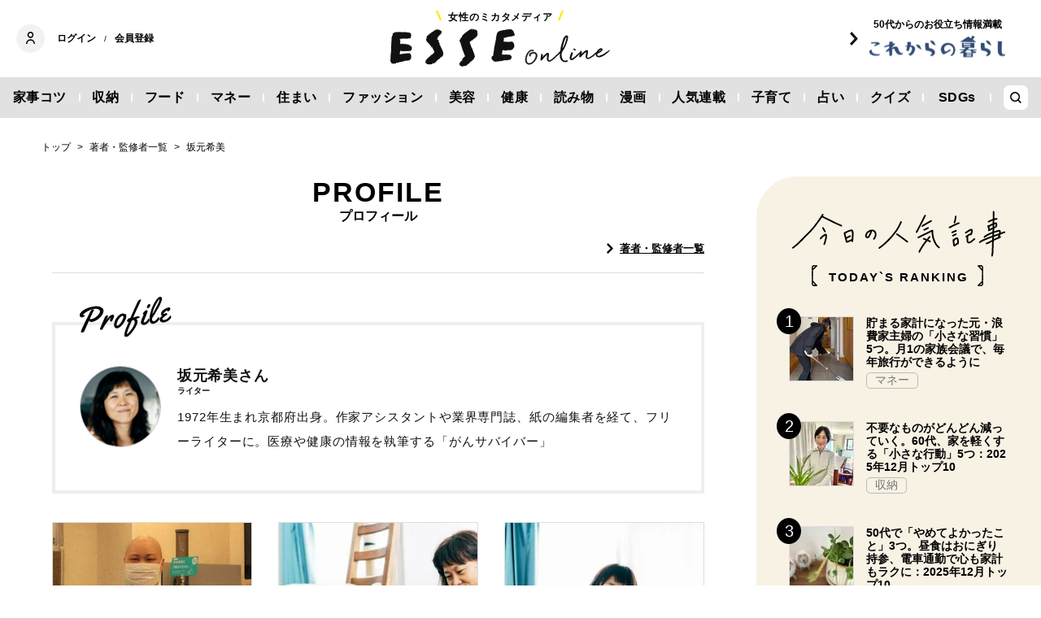

--- FILE ---
content_type: text/html; charset=utf-8
request_url: https://www.google.com/recaptcha/api2/aframe
body_size: 268
content:
<!DOCTYPE HTML><html><head><meta http-equiv="content-type" content="text/html; charset=UTF-8"></head><body><script nonce="L2SG1GNBp_uYNRFpDScs5Q">/** Anti-fraud and anti-abuse applications only. See google.com/recaptcha */ try{var clients={'sodar':'https://pagead2.googlesyndication.com/pagead/sodar?'};window.addEventListener("message",function(a){try{if(a.source===window.parent){var b=JSON.parse(a.data);var c=clients[b['id']];if(c){var d=document.createElement('img');d.src=c+b['params']+'&rc='+(localStorage.getItem("rc::a")?sessionStorage.getItem("rc::b"):"");window.document.body.appendChild(d);sessionStorage.setItem("rc::e",parseInt(sessionStorage.getItem("rc::e")||0)+1);localStorage.setItem("rc::h",'1769325527331');}}}catch(b){}});window.parent.postMessage("_grecaptcha_ready", "*");}catch(b){}</script></body></html>

--- FILE ---
content_type: text/css; charset=utf-8
request_url: https://esse.ismcdn.jp/resources/esse/css/pc/pages/leafs-add.css?202512111414
body_size: -125
content:
.article-body .image-area{margin-top:2.2em}.article-body h2,.article-body h3,.article-body h4{margin-top:1.6em}

--- FILE ---
content_type: text/javascript;charset=utf-8
request_url: https://p1cluster.cxense.com/p1.js
body_size: 100
content:
cX.library.onP1('3l0jhhlbcuiukumtoctzexm1p');


--- FILE ---
content_type: application/javascript; charset=utf-8
request_url: https://fundingchoicesmessages.google.com/f/AGSKWxUYYytYDzCcbPbSs-QH5Z_kykcYVpun012BNuvCbcmL9LmjAq7kwAJXDkCOr4OMBEfmFcN6226itcn0pXHIBywDKVoMazqzocXNZsvYmqMDMopZHK1Ny5Ig8XPXV_hYuk6LIz-vThVV7I3cby52ka10Q2Ka59t4NtkZqYrRoDQ2I8_H0DiVKEQbFKfU/_/ads/post-/ad_lazyload./spotxchangeplugin./adrot_.dartconfig.js
body_size: -1290
content:
window['81876229-55c5-42df-95a0-e636161ace36'] = true;

--- FILE ---
content_type: text/javascript;charset=utf-8
request_url: https://id.cxense.com/public/user/id?json=%7B%22identities%22%3A%5B%7B%22type%22%3A%22ckp%22%2C%22id%22%3A%22mkteqg5lu31d323w%22%7D%2C%7B%22type%22%3A%22lst%22%2C%22id%22%3A%223l0jhhlbcuiukumtoctzexm1p%22%7D%2C%7B%22type%22%3A%22cst%22%2C%22id%22%3A%223l0jhhlbcuiukumtoctzexm1p%22%7D%5D%7D&callback=cXJsonpCB2
body_size: 206
content:
/**/
cXJsonpCB2({"httpStatus":200,"response":{"userId":"cx:1w7kwjecuincb2zqsbfu2bzg3z:zn1eg24yz4d1","newUser":false}})